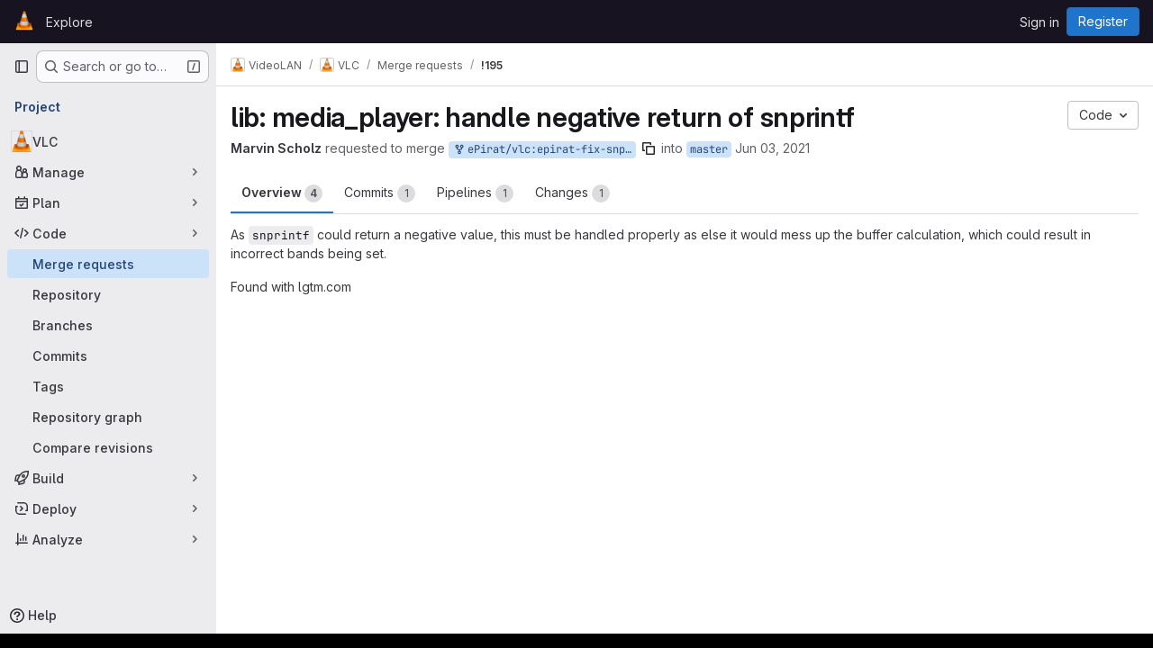

--- FILE ---
content_type: text/css
request_url: https://code.videolan.org/assets/page_bundles/merge_requests-6fa86a6d9868c2c9ccb7adba4e3b7dd4f034efd027a240dd3b8606b6c4c1780b.css
body_size: 3961
content:
.diff-comment-avatar-holders{position:absolute;margin-left:-16px;z-index:100;width:1.26rem;height:1.26rem}.diff-comment-avatar-holders:hover .diff-comment-avatar:nth-child(1),.diff-comment-avatar-holders:hover .diff-comments-more-count:nth-child(1){transform:translateX(0px)}.diff-comment-avatar-holders:hover .diff-comment-avatar:nth-child(1):hover,.diff-comment-avatar-holders:hover .diff-comments-more-count:nth-child(1):hover{transform:translateX(0px)}.diff-comment-avatar-holders:hover .diff-comment-avatar:nth-child(2),.diff-comment-avatar-holders:hover .diff-comments-more-count:nth-child(2){transform:translateX(14px)}.diff-comment-avatar-holders:hover .diff-comment-avatar:nth-child(2):hover,.diff-comment-avatar-holders:hover .diff-comments-more-count:nth-child(2):hover{transform:translateX(14px)}.diff-comment-avatar-holders:hover .diff-comment-avatar:nth-child(3),.diff-comment-avatar-holders:hover .diff-comments-more-count:nth-child(3){transform:translateX(28px)}.diff-comment-avatar-holders:hover .diff-comment-avatar:nth-child(3):hover,.diff-comment-avatar-holders:hover .diff-comments-more-count:nth-child(3):hover{transform:translateX(28px)}.diff-comment-avatar-holders:hover .diff-comment-avatar:nth-child(4),.diff-comment-avatar-holders:hover .diff-comments-more-count:nth-child(4){transform:translateX(43.5px)}.diff-comment-avatar-holders:hover .diff-comment-avatar:nth-child(4):hover,.diff-comment-avatar-holders:hover .diff-comments-more-count:nth-child(4):hover{transform:translateX(43.5px)}.diff-comment-avatar-holders:hover .diff-comments-more-count{padding-left:2px;padding-right:2px}.diff-comment-avatar,.diff-comments-more-count{position:absolute;left:-2px;top:-2px;margin-right:0;border-color:var(--white, #fff);cursor:pointer;transition:all .1s ease-out}.diff-comment-avatar:nth-child(1),.diff-comments-more-count:nth-child(1){z-index:3}.diff-comment-avatar:nth-child(2),.diff-comments-more-count:nth-child(2){z-index:2}.diff-comment-avatar:nth-child(3),.diff-comments-more-count:nth-child(3){z-index:1}.diff-comment-avatar:nth-child(4),.diff-comments-more-count:nth-child(4){z-index:0}.diff-comment-avatar .avatar,.diff-comments-more-count .avatar{width:1.26rem;height:1.26rem}.diff-comments-more-count{padding-left:0;padding-right:0;overflow:hidden}.diff-file-changes{max-width:560px;width:100%;z-index:150;min-height:40px;max-height:312px;overflow-y:auto;margin-bottom:0}@container panel (width >= 576px){:where(html.with-gl-container-queries) .diff-file-changes{left:16px}}@media(width >= 576px){:where(html:not(.with-gl-container-queries)) .diff-file-changes{left:16px}}.diff-file-changes .dropdown-input .dropdown-input-search{pointer-events:all}.diff-file-changes .diff-changed-file{display:flex;padding-top:8px;padding-bottom:8px;min-width:0}.diff-file-changes .diff-file-changed-icon{margin-top:2px}.diff-file-changes .diff-changed-file-content{display:flex;flex-direction:column;min-width:0}.diff-file-changes .diff-changed-file-name,.diff-file-changes .diff-changed-blank-file-name{overflow:hidden;text-overflow:ellipsis;white-space:nowrap}.diff-file-changes .diff-changed-blank-file-name{color:var(--gray-400, #89888d);font-style:italic}.diff-file-changes .diff-changed-file-path{color:var(--gray-400, #89888d)}.diff-file-changes .diff-changed-stats{margin-left:auto;white-space:nowrap}.diff-files-holder{flex:1;min-width:0;z-index:203}.diff-files-holder .vue-recycle-scroller__item-wrapper{overflow:visible}.diff-files-holder .diff-file-is-active{outline:1px solid var(--gl-focus-ring-outer-color);outline-offset:2px}.diff-grid .diff-td{min-width:0}.diff-grid .diff-grid-row{display:grid;grid-template-columns:1fr 1fr}.diff-grid .diff-grid-left,.diff-grid .diff-grid-right{display:grid;grid-template-columns:50px 8px 0 1fr}.diff-grid .diff-grid-2-col{grid-template-columns:100px 1fr !important}.diff-grid .diff-grid-2-col.parallel{grid-template-columns:50px 1fr !important}.diff-grid .diff-grid-comments{display:grid;grid-template-columns:1fr 1fr}.diff-grid .diff-grid-comments.diff-grid-comments-full-width{grid-template-columns:1fr}.diff-grid .diff-grid-comments.diff-grid-comments-full-width .diff-td{border-right:0;border-bottom:0}.diff-grid .diff-grid-drafts{display:grid;grid-template-columns:1fr 1fr}.diff-grid .diff-grid-drafts .content+.content{border-top-style:solid;border-top-color:var(--gl-border-color-default);border-top-width:1px}.diff-grid .diff-grid-drafts .notes-content{border:0}.diff-grid.inline-diff-view .diff-grid-comments{display:grid;grid-template-columns:1fr}.diff-grid.inline-diff-view .diff-grid-drafts{display:grid;grid-template-columns:1fr}.diff-grid.inline-diff-view .diff-grid-row{grid-template-columns:1fr}.diff-grid.inline-diff-view .diff-grid-left,.diff-grid.inline-diff-view .diff-grid-right{grid-template-columns:50px 50px 8px 0 1fr}.diff-line-expand-button:hover,.diff-line-expand-button:focus{background-color:var(--gray-200, #bfbfc3)}.diff-table.code .diff-tr.line_holder .diff-td.line_content.parallel{width:unset}.diff-tr .timeline-discussion-body{padding:0 0 4px 32px}.diff-tr .timeline-entry img.avatar{margin-top:-2px;margin-right:8px}.discussion-collapsible{border:0 !important;margin:0}.discussion-collapsible .timeline-icon{padding-top:2px}@container panel (width >= 768px){:where(html.with-gl-container-queries) .diffs.tab-pane .files{min-height:calc(100vh - (calc(calc(var(--header-height) + calc(var(--system-header-height) + var(--performance-bar-height))) + var(--top-bar-height)) + 4.5rem + 11px + 56px))}}@media(width >= 768px){:where(html:not(.with-gl-container-queries)) .diffs.tab-pane .files{min-height:calc(100vh - (calc(calc(var(--header-height) + calc(var(--system-header-height) + var(--performance-bar-height))) + var(--top-bar-height)) + 4.5rem + 11px + 56px))}}.diff-tree-list{--file-row-height: 32px;--file-tree-min-height: 300px;--file-tree-bottom-padding: 16px;position:sticky;top:calc(calc(calc(var(--header-height) + calc(var(--system-header-height) + var(--performance-bar-height))) + var(--top-bar-height)) + 4.5rem + 11px);height:100%;min-height:var(--file-tree-min-height)}.diff-tree-list .drag-handle{bottom:16px}.diff-tree-list-floating{z-index:9}.diff-tree-list-floating-wrapper{position:relative;height:100%}.diff-tree-list-floating .diff-tree-list-floating-wrapper{position:fixed;background-color:var(--gl-background-color-default);box-shadow:.75rem 0 var(--gl-background-color-default)}.diff-tree-list-resizer{right:calc((.75rem + 2px)*-1) !important}.diff-tree-list-resizer::before{content:"";position:absolute;top:0;bottom:0;left:-4px;right:-4px}.tree-list-holder{height:100%}.tree-list-holder .file-row{width:calc(100% - 0.125rem*2);margin:0 0 0 .125rem;border:0;min-width:0;background:rgba(0,0,0,0)}.tree-list-gutter{height:.5rem}.file-row-header{display:flex;align-items:center;height:var(--file-row-height)}@container panel (width < 992px){:where(html.with-gl-container-queries) .diffs .files .diff-tree-list{--tree-list-max-height: calc(var(--file-row-height) * 8);position:relative;min-height:0;height:auto;top:0 !important;width:100% !important;z-index:1;margin-bottom:.5rem}:where(html.with-gl-container-queries) .diffs .files .tree-list-holder{padding-right:0}}@media(width < 992px){:where(html:not(.with-gl-container-queries)) .diffs .files .diff-tree-list{--tree-list-max-height: calc(var(--file-row-height) * 8);position:relative;min-height:0;height:auto;top:0 !important;width:100% !important;z-index:1;margin-bottom:.5rem}:where(html:not(.with-gl-container-queries)) .diffs .files .tree-list-holder{padding-right:0}}.ci-widget-container{align-items:center;justify-content:space-between;flex:1;flex-direction:row}@container panel (width < 768px){:where(html.with-gl-container-queries) .ci-widget-container{align-items:initial;flex-direction:column}}@media(width < 768px){:where(html:not(.with-gl-container-queries)) .ci-widget-container{align-items:initial;flex-direction:column}}.ci-widget-container .coverage{font-size:12px;color:var(--gl-text-color-subtle);line-height:initial}.deploy-body{display:flex;align-items:center;flex-wrap:wrap;justify-content:space-between}.deploy-body>*:not(:last-child){margin-right:.3em}.deploy-body svg{vertical-align:text-top}.deploy-body .deployment-info{white-space:nowrap;display:grid;grid-template-columns:max-content minmax(0, max-content) max-content;grid-gap:.25rem}.deploy-body .dropdown-menu{width:400px}.deploy-heading,.merge-train-position-indicator{padding:8px 16px}.deploy-heading .media-body,.merge-train-position-indicator .media-body{min-width:0;font-size:.75rem;margin-left:32px}.deploy-heading:not(:last-child),.merge-train-position-indicator:not(:last-child){border-bottom-style:solid;border-bottom-color:var(--gl-border-color-default);border-bottom-width:1px;border-bottom-color:var(--gl-border-color-section)}.diff-file-row{transition:color .2s ease-in-out}.diff-file-row.is-active{background-color:var(--gl-background-color-strong)}.diff-file-row.is-loading{color:var(--gl-text-color-disabled)}.mr-info-list{clear:left;position:relative;padding-top:4px}.mr-info-list p{margin:0;position:relative;padding:4px 0}.mr-info-list p:last-child{padding-bottom:0}.mr-info-list.mr-memory-usage p{float:left}.mr-info-list.mr-memory-usage .memory-graph-container{float:left;margin-left:5px}.mr-memory-usage{width:100%}.mr-memory-usage p.usage-info-loading .usage-info-load-spinner{margin-right:10px;font-size:16px}.mr-ready-to-merge-loader{max-width:418px}.mr-ready-to-merge-loader>svg{vertical-align:middle}.mr-section-container{border-style:solid;border-color:var(--gl-border-color-default);border-radius:var(--gl-border-radius-lg);border-width:1px;border-color:var(--gl-border-color-section);background-color:var(--gl-background-color-section)}.mr-section-container:not(:first-child){margin-top:var(--gl-spacing-scale-5)}.mr-section-container:empty,.mr-section-container:has(.reports-widgets-container:empty){display:none}.mr-section-container .gl-skeleton-loader{display:block}.mr-section-container>.mr-widget-section:first-child,.mr-section-container>.mr-widget-section .widget-merge-status{border-top-left-radius:calc(0.5rem - 1px);border-top-right-radius:calc(0.5rem - 1px)}.mr-section-container>.mr-widget-section>:last-child,.mr-section-container>.mr-widget-section .deploy-heading:last-child{border-bottom-left-radius:calc(0.5rem - 1px);border-bottom-right-radius:calc(0.5rem - 1px)}.mr-section-container>.mr-widget-border-top:first-of-type{border-top:0}.mr-state-widget{color:var(--gl-text-color-default)}.mr-state-widget .commit-message-edit{border-radius:.25rem}.mr-state-widget .commits-list>li{padding:16px}@container panel (width >= 768px){:where(html.with-gl-container-queries) .mr-state-widget .commits-list>li{margin-left:2rem}}@media(width >= 768px){:where(html:not(.with-gl-container-queries)) .mr-state-widget .commits-list>li{margin-left:2rem}}@container panel (width >= 768px){:where(html.with-gl-container-queries) .mr-state-widget .mr-commit-dropdown .dropdown-menu{width:150%}}@media(width >= 768px){:where(html:not(.with-gl-container-queries)) .mr-state-widget .mr-commit-dropdown .dropdown-menu{width:150%}}.mr-state-widget .mr-report{padding:0}.mr-state-widget form{margin-bottom:0}.mr-state-widget form .clearfix{margin-bottom:0}.mr-state-widget .btn{font-size:.875rem}.mr-state-widget .ci-widget{color:var(--gl-text-color-default);display:flex;align-items:center;justify-content:space-between}@container panel (width < 576px){:where(html.with-gl-container-queries) .mr-state-widget .ci-widget{flex-wrap:wrap}}@media(width < 576px){:where(html:not(.with-gl-container-queries)) .mr-state-widget .ci-widget{flex-wrap:wrap}}.mr-state-widget .ci-widget .ci-widget-content{display:flex;align-items:center;flex:1}.mr-state-widget .mr-widget-icon{font-size:22px}.mr-state-widget .normal{flex:1;flex-basis:auto}.mr-state-widget .capitalize{text-transform:capitalize}.mr-state-widget .mr-pipeline-title{flex-grow:999;padding-top:5px}.mr-state-widget .label-branch{font-family:var(--default-mono-font, "GitLab Mono"), "JetBrains Mono", "Menlo", "DejaVu Sans Mono", "Liberation Mono", "Consolas", "Ubuntu Mono", "Courier New", "andale mono", "lucida console", monospace;font-variant-ligatures:none;overflow:hidden;word-break:break-all}.mr-state-widget .label-branch.label-truncate>a,.mr-state-widget .label-branch.label-truncate>span{display:inline-block;max-width:12.5em;margin-bottom:-0.3125rem;white-space:nowrap;text-overflow:ellipsis;overflow:hidden}.mr-state-widget .mr-widget-body::after{display:block;clear:both;content:""}.mr-state-widget .mr-widget-body .approve-btn{margin-right:5px}.mr-state-widget .mr-widget-body h4{float:left;font-weight:600;font-size:14px;line-height:inherit;margin-top:0;margin-bottom:0}.mr-state-widget .mr-widget-body h4 time{font-weight:400}.mr-state-widget .mr-widget-body .btn-grouped{margin-left:0;margin-right:7px}.mr-state-widget .mr-widget-body .spacing{margin:0 0 0 10px}.mr-state-widget .mr-widget-body .danger{color:var(--gl-text-color-danger)}.mr-state-widget .mr-widget-body .dropdown-menu li a{padding:5px}.mr-state-widget .mr-widget-body .has-custom-error{display:inline-block}@container panel (width < 576px){:where(html.with-gl-container-queries) .mr-state-widget .mr-widget-body .btn-grouped{float:none;margin-right:0}:where(html.with-gl-container-queries) .mr-state-widget .mr-widget-body .accept-action{width:100%;text-align:center}}@media(width < 576px){:where(html:not(.with-gl-container-queries)) .mr-state-widget .mr-widget-body .btn-grouped{float:none;margin-right:0}:where(html:not(.with-gl-container-queries)) .mr-state-widget .mr-widget-body .accept-action{width:100%;text-align:center}}.mr-state-widget .mr-widget-body .commit-message-editor label{padding:0}.mr-state-widget .mr-widget-body.mr-pipeline-suggest{border-radius:.25rem;line-height:20px;border:1px solid var(--gl-border-color-default)}.mr-state-widget .mr-widget-body.mr-pipeline-suggest .circle-icon-container{color:var(--gl-border-color-default)}.mr-widget-body,.mr-widget-content{padding:12px 16px}@container panel (width < 768px){:where(html.with-gl-container-queries) .mr-widget-body-ready-merge{padding-top:.5rem;padding-bottom:.5rem;padding-right:.5rem}}@media(width < 768px){:where(html:not(.with-gl-container-queries)) .mr-widget-body-ready-merge{padding-top:.5rem;padding-bottom:.5rem;padding-right:.5rem}}.mr-widget-border-top{border-top:1px solid var(--gl-border-color-default)}.mr-widget-border-top:last-child .report-block-container{border-bottom-left-radius:calc(0.25rem - 1px);border-bottom-right-radius:calc(0.25rem - 1px)}.mr-widget-extension{border-top-style:solid;border-top-color:var(--gl-border-color-default);border-top-width:1px;border-top-color:var(--gl-border-color-section);background-color:var(--gl-background-color-subtle);container-name:mr-widget-extension;container-type:inline-size;position:relative;z-index:1}.mr-widget-extension.clickable:hover{background-color:var(--gl-background-color-strong);cursor:pointer}.mr-widget-extension-icon::before{content:"";position:absolute;left:50%;top:50%;opacity:.3;border-style:solid;border-width:4px;border-radius:9999px;width:24px;height:24px;transform:translate(-50%, -50%)}.mr-widget-extension-icon::after{content:"";position:absolute;border-radius:9999px;left:50%;top:50%;width:16px;height:16px;border:4px solid;transform:translate(-50%, -50%)}.mr-widget-section .code-text{flex:1}.mr-version-controls{color:var(--gl-text-color-default)}.mr-version-controls .mr-version-menus-container{display:flex;align-items:center;flex-wrap:wrap;z-index:199;white-space:nowrap}.mr-version-controls .mr-version-menus-container .gl-dropdown-toggle{width:auto;max-width:170px}.mr-version-controls .mr-version-menus-container .gl-dropdown-toggle svg{top:10px;right:8px}.mr-version-controls .content-block{padding:8px 16px;border-bottom:0}.mr-version-controls .mr-version-dropdown,.mr-version-controls .mr-version-compare-dropdown{top:1px;margin:0 .125rem}.mr-version-controls .mr-version-dropdown .dropdown-toggle.gl-button,.mr-version-controls .mr-version-compare-dropdown .dropdown-toggle.gl-button{padding:.25rem 2px .25rem .25rem;font-weight:600}.mr-version-controls .mr-version-dropdown .dropdown-toggle.gl-button .gl-button-icon,.mr-version-controls .mr-version-compare-dropdown .dropdown-toggle.gl-button .gl-button-icon{margin-left:.125rem}.mr-version-controls .dropdown-title{color:var(--gl-text-color-strong)}.mr-section-container .resize-observer>object{height:0}@container panel (width >= 992px){:where(html.with-gl-container-queries) .merge-request-overview{display:grid;grid-template-columns:calc(100% - 290px - 2rem) auto;column-gap:2rem}}@media(width >= 992px){:where(html:not(.with-gl-container-queries)) .merge-request-overview{display:grid;grid-template-columns:calc(100% - 290px - 2rem) auto;column-gap:2rem}}.container-fluid:not(.container-limited) .detail-page-header.is-merge-request,.container-fluid:not(.container-limited) .detail-page-description.is-merge-request,.container-fluid:not(.container-limited) .merge-request-tabs-container.is-merge-request,.container-fluid.rd-page-container .detail-page-header.is-merge-request,.container-fluid.rd-page-container .detail-page-description.is-merge-request,.container-fluid.rd-page-container .merge-request-tabs-container.is-merge-request{margin-left:auto;margin-right:auto;max-width:1248px}.page-with-panels .container-fluid:not(.container-limited) .detail-page-header.is-merge-request,.page-with-panels .container-fluid:not(.container-limited) .detail-page-description.is-merge-request,.page-with-panels .container-fluid:not(.container-limited) .merge-request-tabs-container.is-merge-request,.page-with-panels .container-fluid.rd-page-container .detail-page-header.is-merge-request,.page-with-panels .container-fluid.rd-page-container .detail-page-description.is-merge-request,.page-with-panels .container-fluid.rd-page-container .merge-request-tabs-container.is-merge-request{max-width:1272px}.container-fluid.diffs-container-limited .flash-container{margin-left:auto;margin-right:auto;max-width:1280px;padding-left:1rem;padding-right:1rem}@keyframes review-btn-animate{0%,100%{transform:scale(1)}75%{transform:scale(1.2)}}.mr-widget-merge-details *,.mr-widget-merge-details{font-size:.75rem}.mr-widget-merge-details p{font-size:.875rem}.mr-widget-merge-details li:not(:last-child){margin-bottom:.25rem}.mr-ready-merge-related-links a,.mr-widget-merge-details a{text-decoration:underline}.mr-ready-merge-related-links a:hover,.mr-ready-merge-related-links a:focus,.mr-widget-merge-details a:hover,.mr-widget-merge-details a:focus{text-decoration:none}.merge-request-notification-toggle .gl-toggle{margin-left:auto}.merge-request-notification-toggle .gl-toggle-label{font-weight:400}.memory-graph-container{border-style:solid;border-color:var(--gl-border-color-default);border-width:1px;background-color:var(--gl-background-color-default)}.pending-review-item:not(:last-child)::before{content:"";position:absolute;width:2px;left:10px;top:20px;height:calc(100% - 20px);height:100%;background-color:var(--gl-background-color-strong)}.review-comment-icon{min-width:22px;height:22px}.commits ol:not(:last-of-type){margin-bottom:0}.mr-section-container .media-body{column-gap:0}@container panel (width >= 768px){:where(html.with-gl-container-queries) .mr-section-container .state-container-action-buttons{flex-direction:row-reverse}}@media(width >= 768px){:where(html:not(.with-gl-container-queries)) .mr-section-container .state-container-action-buttons{flex-direction:row-reverse}}.mr-state-loader svg{vertical-align:middle}.mr-state-loader .gl-skeleton-loader{max-width:334px}.diff-file-discussions-wrapper{width:100%}.diff-file-discussions-wrapper .timeline-entry.note-discussion>.timeline-entry-inner{border-bottom:0 !important}.diff-file-discussions-wrapper .diff-discussions:not(:first-child)>.notes{padding-top:0}.diff-file-discussions-wrapper .note-discussion{border-bottom-style:solid !important;border-bottom-color:var(--gl-border-color-default) !important;border-bottom-width:1px !important}.diff-file-discussions-wrapper .discussion-collapsible{margin:0;border-left-width:0;border-right-width:0;border-bottom-width:0;border-top-left-radius:0;border-top-right-radius:0}.diff-file-discussions-wrapper .discussion-collapsible .notes{background-color:var(--gl-background-color-subtle)}.merge-request-overview .md-header{top:calc(calc(calc(var(--header-height) + calc(var(--system-header-height) + var(--performance-bar-height))) + var(--top-bar-height)) + 4.5rem)}
